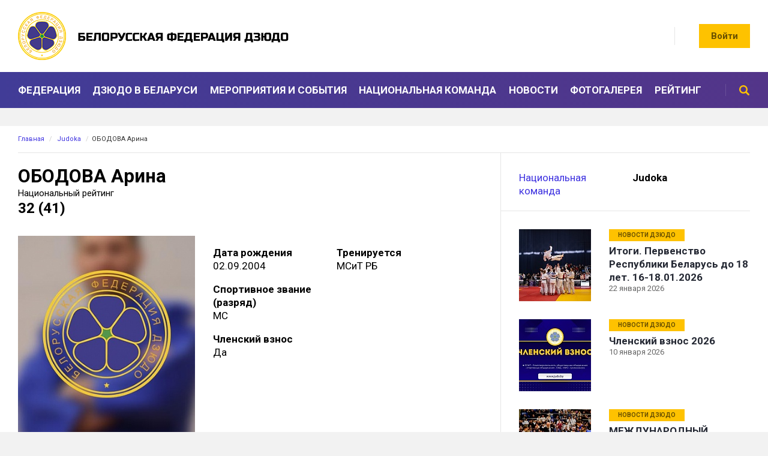

--- FILE ---
content_type: text/html; charset=UTF-8
request_url: https://judo.by/sportsmeny/obodova_arina.html
body_size: 22163
content:
<!doctype html>
<html>
<head>
<meta name="viewport" content="width=device-width,initial-scale=1">
<meta charset="utf-8">
<title>ОБОДОВА Арина</title>
<meta http-equiv="Content-Type" content="text/html; charset=UTF-8" />
<link href="/bitrix/js/main/core/css/core.min.css?15846236162854" type="text/css" rel="stylesheet" />



<link href="/bitrix/cache/css/s1/inner_notxt/page_8130bc5ed09c4d169d7cb6c02aa494d0/page_8130bc5ed09c4d169d7cb6c02aa494d0_v1.css?1745015380765" type="text/css"  rel="stylesheet" />
<link href="/bitrix/cache/css/s1/inner_notxt/template_52946cfe34e9b741778ac4b1f917beda/template_52946cfe34e9b741778ac4b1f917beda_v1.css?174501538014049" type="text/css"  data-template-style="true" rel="stylesheet" />
<script type="text/javascript">if(!window.BX)window.BX={};if(!window.BX.message)window.BX.message=function(mess){if(typeof mess==='object'){for(let i in mess) {BX.message[i]=mess[i];} return true;}};</script>
<script type="text/javascript">(window.BX||top.BX).message({'JS_CORE_LOADING':'Загрузка...','JS_CORE_NO_DATA':'- Нет данных -','JS_CORE_WINDOW_CLOSE':'Закрыть','JS_CORE_WINDOW_EXPAND':'Развернуть','JS_CORE_WINDOW_NARROW':'Свернуть в окно','JS_CORE_WINDOW_SAVE':'Сохранить','JS_CORE_WINDOW_CANCEL':'Отменить','JS_CORE_WINDOW_CONTINUE':'Продолжить','JS_CORE_H':'ч','JS_CORE_M':'м','JS_CORE_S':'с','JSADM_AI_HIDE_EXTRA':'Скрыть лишние','JSADM_AI_ALL_NOTIF':'Показать все','JSADM_AUTH_REQ':'Требуется авторизация!','JS_CORE_WINDOW_AUTH':'Войти','JS_CORE_IMAGE_FULL':'Полный размер'});</script>

<script type="text/javascript" src="/bitrix/js/main/core/core.min.js?1609748277252095"></script>

<script>BX.setJSList(['/bitrix/js/main/core/core_ajax.js','/bitrix/js/main/core/core_promise.js','/bitrix/js/main/polyfill/promise/js/promise.js','/bitrix/js/main/loadext/loadext.js','/bitrix/js/main/loadext/extension.js','/bitrix/js/main/polyfill/promise/js/promise.js','/bitrix/js/main/polyfill/find/js/find.js','/bitrix/js/main/polyfill/includes/js/includes.js','/bitrix/js/main/polyfill/matches/js/matches.js','/bitrix/js/ui/polyfill/closest/js/closest.js','/bitrix/js/main/polyfill/fill/main.polyfill.fill.js','/bitrix/js/main/polyfill/find/js/find.js','/bitrix/js/main/polyfill/matches/js/matches.js','/bitrix/js/main/polyfill/core/dist/polyfill.bundle.js','/bitrix/js/main/core/core.js','/bitrix/js/main/polyfill/intersectionobserver/js/intersectionobserver.js','/bitrix/js/main/lazyload/dist/lazyload.bundle.js','/bitrix/js/main/polyfill/core/dist/polyfill.bundle.js','/bitrix/js/main/parambag/dist/parambag.bundle.js']);
BX.setCSSList(['/bitrix/js/main/core/css/core.css','/bitrix/js/main/lazyload/dist/lazyload.bundle.css','/bitrix/js/main/parambag/dist/parambag.bundle.css']);</script>
<script type="text/javascript">(window.BX||top.BX).message({'LANGUAGE_ID':'ru','FORMAT_DATE':'DD.MM.YYYY','FORMAT_DATETIME':'DD.MM.YYYY HH:MI:SS','COOKIE_PREFIX':'BITRIX_SM','SERVER_TZ_OFFSET':'10800','SITE_ID':'s1','SITE_DIR':'/','USER_ID':'','SERVER_TIME':'1769091595','USER_TZ_OFFSET':'0','USER_TZ_AUTO':'Y','bitrix_sessid':'d7e1801fcf3ed93d0e231fd17b36b558'});</script>


<script type="text/javascript" src="/bitrix/js/twim.recaptchafree/script.js?15873913674421"></script>
<script type="text/javascript" src="https://www.google.com/recaptcha/api.js?onload=onloadRecaptchafree&render=explicit&hl=ru"></script>
<script type="text/javascript">BX.setJSList(['/bitrix/templates/.default/components/bitrix/menu/top_menu/script.js','/bitrix/templates/.default/components/bitrix/menu/right_menu/script.js','/bitrix/templates/.default/components/bitrix/menu/b_menu/script.js']);</script>
<script type="text/javascript">BX.setCSSList(['/bitrix/templates/.default/components/bitrix/news/players/bitrix/news.detail/.default/style.css','/bitrix/templates/.default/components/bitrix/news.list/pl_results/style.css','/bitrix/templates/.default/components/bitrix/menu/top_menu/style.css','/bitrix/templates/.default/components/bitrix/breadcrumb/path/style.css','/bitrix/templates/.default/components/bitrix/menu/right_menu/style.css','/bitrix/templates/.default/components/bitrix/news.list/news_right/style.css','/bitrix/templates/.default/components/bitrix/news.list/partners/style.css','/bitrix/templates/.default/components/bitrix/menu/b_menu/style.css','/bitrix/templates/.default/components/bitrix/news.list/b_federation/style.css']);</script>


<script type="text/javascript"  src="/bitrix/cache/js/s1/inner_notxt/template_afb5722bc08a22ce8d0c6b9b462f6098/template_afb5722bc08a22ce8d0c6b9b462f6098_v1.js?17450153802695"></script>
<script type="text/javascript">var _ba = _ba || []; _ba.push(["aid", "44d9bb04ac779d392bbfe8e90a736824"]); _ba.push(["host", "judo.by"]); (function() {var ba = document.createElement("script"); ba.type = "text/javascript"; ba.async = true;ba.src = (document.location.protocol == "https:" ? "https://" : "http://") + "bitrix.info/ba.js";var s = document.getElementsByTagName("script")[0];s.parentNode.insertBefore(ba, s);})();</script>


<link href="https://fonts.googleapis.com/css?family=Roboto:400,400i,700,700i" rel="stylesheet">
<link href="/css/reset.css" rel="stylesheet" type="text/css">
<link href="/css/styles.css" rel="stylesheet" type="text/css">
<link href="/css/styles-bitrix.css" rel="stylesheet" type="text/css">
<link href="/css/slider.css" rel="stylesheet" type="text/css">
<link href="/css/styles-bitrix.css" rel="stylesheet" type="text/css">
<link href="/css/prettyPhoto.css" rel="stylesheet" type="text/css">
<link href="/css/mobile.css" rel="stylesheet" type="text/css">
<script type="text/javascript" src="/js/jquery.js"></script>
<script src="//api-maps.yandex.ru/2.0-stable/?load=package.standard&amp;lang=ru-RU" type="text/javascript"></script>
<script type="text/javascript" src="/js/prettyPhoto.js"></script>
<script type="text/javascript" src="/js/slider.js"></script>
<script type="text/javascript" src="/js/scripts.js"></script>

<!-- Global site tag (gtag.js) - Google Analytics -->
<script async src="https://www.googletagmanager.com/gtag/js?id=UA-162802311-1"></script>
<script>
  window.dataLayer = window.dataLayer || [];
  function gtag(){dataLayer.push(arguments);}
  gtag('js', new Date());

  gtag('config', 'UA-162802311-1');
</script>
<!-- Yandex.Metrika counter -->
<script type="text/javascript" >
   (function(m,e,t,r,i,k,a){m[i]=m[i]||function(){(m[i].a=m[i].a||[]).push(arguments)};
   m[i].l=1*new Date();k=e.createElement(t),a=e.getElementsByTagName(t)[0],k.async=1,k.src=r,a.parentNode.insertBefore(k,a)})
   (window, document, "script", "https://mc.yandex.ru/metrika/tag.js", "ym");

   ym(61672939, "init", {
        clickmap:true,
        trackLinks:true,
        accurateTrackBounce:true,
        webvisor:true
   });
</script>
<noscript><div><img src="https://mc.yandex.ru/watch/61672939" style="position:absolute; left:-9999px;" alt="" /></div></noscript>
<!-- /Yandex.Metrika counter -->

</head>
<body>
<div class="container">



<header>
	<div class="wrap">
		<a href="/" class="logo"><img src="/i/logo.png" alt=""></a>
		<!--<a href="" class="partner"><img src="/i/belenergo.png" alt=""><span>Государственное производственное объединение электроэнергетики «Белэнерго»</span></a>-->
		<a href="" class="button" id="login-button">Войти</a>
		<div id="login-shadow" class="shadow"></div>
		<form action="#" method="POST" name="login" class="popup" id="login-popup">
			<i></i>
			<strong>Личный кабинет</strong>
			<label>Логин / E-mail</label>
			<input type="text" name="" value="">
			<label>Пароль</label>
			<input type="text" name="" value="">
			<button type="submit">Войти</button>
		</form>
		<div class="lang">
			<!--
<span>RU</span>
<a href="/en/">EN</a>
-->		</div>
		<div class="soc">
			<!--<a href=""><img src="/i/soc-tg.png" alt=""></a>
<a href=""><img src="/i/soc-tw.png" alt=""></a>
<a href=""><img src="/i/soc-vk.png" alt=""></a>
<a href=""><img src="/i/soc-fb.png" alt=""></a>


<a href="https://www.instagram.com/judobelarusteam/"><img src="/i/soc-ig.png" alt=""></a>
<a href=""><img src="/i/soc-yt.png" alt=""></a>-->		</div>
		<a href="" id="menu-button"><i></i><i></i><i></i></a>
		<div id="menu-shadow"></div>
	</div>
	<nav>
		
<ul class="wrap">

	
	
					<li><a href="/federatsiya/">Федерация</a>
				<div class="sub">
		
	
	

	
	
					<a href="/federatsiya/o-federatsii/">О федерации</a>
		
	
	

	
	
					<a href="/federatsiya/partnery/">Партнеры</a>
		
	
	

	
	
					<a href="/federatsiya/rukovodstvo/">Руководство</a>
		
	
	

	
	
					<a href="/federatsiya/dokumenty/">Документы</a>
		
	
	

	
	
					<a href="/federatsiya/struktura/">Структура</a>
		
	
	

	
	
					<a href="/federatsiya/regionalnye-otdeleniya/">Региональные отделения</a>
		
	
	

	
	
					<a href="/federatsiya/kontakty/">Контакты</a>
		
	
	

	
	
					<a href="/federatsiya/chlenstvo-v-federatsii/">Членство в федерации</a>
		
	
	

	
	
					<a href="/federatsiya/oplata-chlenskikh-vznosov/">Оплата членских взносов</a>
		
	
	

			</div></li>	
	
					<li><a href="/dzyudo-v-belarusi/">Дзюдо в Беларуси</a>
				<div class="sub">
		
	
	

	
	
					<a href="/dzyudo-v-belarusi/istoriya/">История</a>
		
	
	

	
	
					<a href="/dzyudo-v-belarusi/sportivnye-sektsii-i-kluby/">Спортивные секции и клубы</a>
		
	
	

			</div></li>	
	
					<li><a href="/meropriyatiy-i-sobytiya/">Мероприятия и события</a>
				<div class="sub">
		
	
	

	
	
					<a href="/meropriyatiy-i-sobytiya/rezultaty/">Результаты</a>
		
	
	

	
	
					<a href="/meropriyatiy-i-sobytiya/arkhiv-rezultatov/">Архив результатов</a>
		
	
	

			</div></li>	
	
					<li><a href="/sportsmeny/natsionalnaya-komanda/" class="">Национальная команда</a></li>
		
	
	

	
	
					<li><a href="/novosti/" class="">Новости</a></li>
		
	
	

	
	
					<li><a href="/fotogalereya/" class="">Фотогалерея</a></li>
		
	
	

	
	
					<li><a href="/reyting/" class="">Рейтинг</a></li>
		
	
	

	<li>
		<form action="/search/" method="GET" aria-multiline="search">
			<input type="text" name="q" value="" placeholder="">
			<button type="submit">Поиск</button>
		</form>
	</li>
	<li class="mm">
		<aside class="lang">
			<span>RU</span>
			<a href="">EN</a>
		</aside>
	</li>
	<li class="mm">
		<a href="" class="button" id="login-button">Войти</a>
	</li>
</ul>
	</nav>
</header>


<main class="wrap">
	<div class="path"><a href="/">Главная</a> <span>/</span> <a href="/sportsmeny/" title="Judoka" itemprop="url">Judoka</a> <span>/</span>ОБОДОВА Арина</div>
	<div class="left">
		<h1>ОБОДОВА Арина</h1>
			<div class="player">
	<div class="p-rating">
		<aside>
			Национальный рейтинг
			<strong>32 (41)</strong>
		</aside>
	</div>
	
	<div class="p-img">
		<div>
											<a href="/upload/iblock/608/608b9dfe61152c507977ba63bf222380.jpg" rel="photo[o]"><img src="/upload/resize_cache/iblock/608/330_380_2/608b9dfe61152c507977ba63bf222380.jpg" alt="ОБОДОВА Арина "></a>
								</div>
		<ul>
											<li><img src="/upload/resize_cache/iblock/608/60_60_2/608b9dfe61152c507977ba63bf222380.jpg" alt="ОБОДОВА Арина "></li>
								</ul>
	</div>

	<div class="p-desc">
			<div class="pdb pdbh">
			<strong>Дата рождения</strong>
			02.09.2004		</div>
						<div class="pdb pdbh">
			<strong>Тренируется</strong>
			МСиТ РБ		</div>
	
		<div class="pdb pdbh">
			<strong>Спортивное звание (разряд)</strong>
		МС		</div>

		<div class="pdb">
			<strong>Членский взнос</strong>
			Да		</div>
	</div><div class="clear"></div>
			<script type="text/javascript">if (window.location.hash != '' && window.location.hash != '#') top.BX.ajax.history.checkRedirectStart('bxajaxid', '1d14476e87ccf758410fffb17875d756')</script>
<script>(function(w,d,s,l,i){w[l]=w[l]||[];var objg={event:'g'+'tm.js'};objg['gt'+'m.start']=new Date().getTime();w[l].push(objg);var f=d.getElementsByTagName(s)[0],j=d.createElement(s),dl=l!='dataLayer'?'&l='+l:'';j.async=true;j.src='https://www.goo'+'gleta'+'gman'+'ager.com/g'+'tm.js?id='+i+dl;f.parentNode.insertBefore(j,f);})(window,document,'script','dataLayer','GT'+'M-5Q'+'84VW'+'3P');</script><div id="comp_1d14476e87ccf758410fffb17875d756"><h2>Участие в турнирах</h2>
<!--p>Основной состав национальной команды Республики Беларусь</p-->
<table class="calendar">
	<tr>
		<td>Название соревнования</td>
		<td>Место проведения</td>
		<td>Дата</td>
		<td>Весовая категория</td>
		<td>Результат</td>
	</tr>
		<tr>
		<td><strong>Открытый Кубок Республики Беларусь (мужчины, женщины) 2025 г.</strong></td>
		<td>г. Могилев, Олимпиец</td>
		<td>05.04.2025</td>
		<td>-57</td>
		<td>0</td>
	</tr>
		<tr>
		<td><strong>Республиканская Универсиада 2024 г.</strong></td>
		<td>РЦОП &quot;Стайки&quot;</td>
		<td>16.11.2024</td>
		<td>-57</td>
		<td>2</td>
	</tr>
		<tr>
		<td><strong>Чемпионат Республики Беларусь среди мужчин и женщин 2024 г.</strong></td>
		<td>г. Минск</td>
		<td>06.11.2024</td>
		<td>-57</td>
		<td>3</td>
	</tr>
		<tr>
		<td><strong>Первенство Республики Беларусь (молодежь до 23 лет) 2024 г.</strong></td>
		<td>РЦОП &quot;Стайки&quot;</td>
		<td>16.05.2024</td>
		<td>-57</td>
		<td>3</td>
	</tr>
		<tr>
		<td><strong>Открытый Кубок Республики Беларусь (мужчины, женщины) 2024 г.</strong></td>
		<td>г. Могилев</td>
		<td>06.04.2024</td>
		<td>-57</td>
		<td>3</td>
	</tr>
</table>
	<div class="pages">

				<a class="active">1</a>
				<a href="/sportsmeny/obodova_arina.html?PAGEN_2=2" onclick="BX.ajax.insertToNode('/sportsmeny/obodova_arina.html?PAGEN_2=2&amp;bxajaxid=1d14476e87ccf758410fffb17875d756', 'comp_1d14476e87ccf758410fffb17875d756'); return false;"  class="pagination__link" >2</a>
				<a href="/sportsmeny/obodova_arina.html?PAGEN_2=3" onclick="BX.ajax.insertToNode('/sportsmeny/obodova_arina.html?PAGEN_2=3&amp;bxajaxid=1d14476e87ccf758410fffb17875d756', 'comp_1d14476e87ccf758410fffb17875d756'); return false;"  class="pagination__link" >3</a>
	<span>...</span>			<a href="/sportsmeny/obodova_arina.html?PAGEN_2=5" onclick="BX.ajax.insertToNode('/sportsmeny/obodova_arina.html?PAGEN_2=5&amp;bxajaxid=1d14476e87ccf758410fffb17875d756', 'comp_1d14476e87ccf758410fffb17875d756'); return false;"  class="pagination__link" >5</a>
				<a href="/sportsmeny/obodova_arina.html?PAGEN_2=6" onclick="BX.ajax.insertToNode('/sportsmeny/obodova_arina.html?PAGEN_2=6&amp;bxajaxid=1d14476e87ccf758410fffb17875d756', 'comp_1d14476e87ccf758410fffb17875d756'); return false;"  class="pagination__link" >6</a>
	</div></div><script type="text/javascript">if (top.BX.ajax.history.bHashCollision) top.BX.ajax.history.checkRedirectFinish('bxajaxid', '1d14476e87ccf758410fffb17875d756');</script><script type="text/javascript">top.BX.ready(BX.defer(function() {window.AJAX_PAGE_STATE = new top.BX.ajax.component('comp_1d14476e87ccf758410fffb17875d756'); top.BX.ajax.history.init(window.AJAX_PAGE_STATE);}))</script></div>
	</div>

	<div class="right">
					
<div class="right-menu">

			<a href="/sportsmeny/natsionalnaya-komanda/">Национальная команда</a>
	

			<b>Judoka</b>
	
</div>
				<ul class="right-news">
		<li>
								<a href="/novosti/novosti-dzyudo/itogi-pervenstvo-respubliki-belarus-do-18-let-16-18-01-2026.html"><img src="/upload/resize_cache/iblock/792/120_120_2/79257854723e2c2ec78be3fd010770b3.jpg" alt="Итоги. Первенство Республики Беларусь до 18 лет. 16-18.01.2026"></a>
				<aside>
			<div class="tags">
				<a href="/novosti/novosti-dzyudo/">Новости Дзюдо</a>
			</div>
			<strong><a href="/novosti/novosti-dzyudo/itogi-pervenstvo-respubliki-belarus-do-18-let-16-18-01-2026.html">Итоги. Первенство Республики Беларусь до 18 лет. 16-18.01.2026</a></strong>
			<span>22 января 2026</span>
		</aside>
	</li>
		<li>
								<a href="/novosti/novosti-dzyudo/chlenskiy-vznos-2026.html"><img src="/upload/resize_cache/iblock/832/120_120_2/83263dc9ae1457ca98a5c51757fae67f.jpg" alt="Членский взнос 2026"></a>
				<aside>
			<div class="tags">
				<a href="/novosti/novosti-dzyudo/">Новости Дзюдо</a>
			</div>
			<strong><a href="/novosti/novosti-dzyudo/chlenskiy-vznos-2026.html">Членский взнос 2026</a></strong>
			<span>10 января 2026</span>
		</aside>
	</li>
		<li>
								<a href="/novosti/novosti-dzyudo/mezhdunarodnyy-festival-zvyezdy-dzyudo-kak-proshyel-itogovyy-start-sezona-2025.html"><img src="/upload/resize_cache/iblock/080/120_120_2/08002e286c176375ff9bf6385d029269.jpg" alt="МЕЖДУНАРОДНЫЙ ФЕСТИВАЛЬ «ЗВЁЗДЫ ДЗЮДО»: КАК ПРОШЁЛ ИТОГОВЫЙ СТАРТ СЕЗОНА 2025"></a>
				<aside>
			<div class="tags">
				<a href="/novosti/novosti-dzyudo/">Новости Дзюдо</a>
			</div>
			<strong><a href="/novosti/novosti-dzyudo/mezhdunarodnyy-festival-zvyezdy-dzyudo-kak-proshyel-itogovyy-start-sezona-2025.html">МЕЖДУНАРОДНЫЙ ФЕСТИВАЛЬ «ЗВЁЗДЫ ДЗЮДО»: КАК ПРОШЁЛ ИТОГОВЫЙ СТАРТ СЕЗОНА 2025</a></strong>
			<span>9 января 2026</span>
		</aside>
	</li>
		<li>
								<a href="/novosti/novosti-dzyudo/pervenstvo-respubliki-belarus-sredi-2009-2011-g-r-stayki-16-18-01-2025.html"><img src="/upload/resize_cache/iblock/57d/120_120_2/57db76ea3c00c504ab86691b7527d307.jpg" alt="Первенство Республики Беларусь среди 2009-2011 г.р. Стайки. 16-18.01.2025"></a>
				<aside>
			<div class="tags">
				<a href="/novosti/novosti-dzyudo/">Новости Дзюдо</a>
			</div>
			<strong><a href="/novosti/novosti-dzyudo/pervenstvo-respubliki-belarus-sredi-2009-2011-g-r-stayki-16-18-01-2025.html">Первенство Республики Беларусь среди 2009-2011 г.р. Стайки. 16-18.01.2025</a></strong>
			<span>6 января 2026</span>
		</aside>
	</li>
		<li>
								<a href="/novosti/novosti-dzyudo/novykh-pobed-v-novom-godu.html"><img src="/upload/resize_cache/iblock/dbd/120_120_2/dbdc6d41ded39912b065cbb38a9f87f9.png" alt="Новых побед в новом году!"></a>
				<aside>
			<div class="tags">
				<a href="/novosti/novosti-dzyudo/">Новости Дзюдо</a>
			</div>
			<strong><a href="/novosti/novosti-dzyudo/novykh-pobed-v-novom-godu.html">Новых побед в новом году!</a></strong>
			<span>31 декабря 2025</span>
		</aside>
	</li>
</ul>	</div>
	<div class="clear"></div>
</main>


<div class="partners-block">
	<a href="http://site4.edulab.by/"><i><img src="/upload/iblock/a23/a238407a89241399073a90de30053ae5.png" alt="БТ-5" title="БТ-5"></i><span>Беларусь 5</span></a>
	<a href=""><i><img src="/upload/iblock/7e1/7e1c4b79f59c7a78a30a15557849f39e.png" alt="МЧС" title="МЧС"></i><span>МЧС</span></a>
	<a href=""><i><img src="/upload/iblock/40a/40a864bf86846035b87e370df451f88d.jpg" alt="МСиТ" title="МСиТ"></i><span>МСиТ</span></a>
	<a href=""><i><img src="/upload/iblock/536/536aa9887d56959f367f325208c4fdd3.jpg" alt="НОК" title="НОК"></i><span>НОК</span></a>
</div>

<footer>
	<div class="wrap">
		<nav>
			


	<a href="/federatsiya/">Федерация</a>


	<a href="/dzyudo-v-belarusi/">Дзюдо в Беларуси</a>


	<a href="/meropriyatiy-i-sobytiya/">Мероприятия и события</a>


	<a href="/sportsmeny/natsionalnaya-komanda/">Национальная команда</a>


	<a href="/novosti/">Новости</a>


	<a href="/fotogalereya/">Фотогалерея</a>


	<a href="/reyting/">Рейтинг</a>


		</nav>

		<div class="partners">
	<a href="http://www.sportclub.by/"><img src="/upload/iblock/a75/a7551ca2684e53e49742535624758119.png" alt="Президентский спортивный клуб" title="Президентский спортивный клуб"><span>Президентский спортивный клуб</span></a>
	<a href="https://mst.by"><img src="/upload/iblock/b8f/b8ff0db3fa2a70ded60338c01f4c2104.png" alt="Министерство спорта и туризма Республики Беларусь" title="Министерство спорта и туризма Республики Беларусь"><span>Министерство спорта и туризма Республики Беларусь</span></a>
	<a href="https://noc.by"><img src="/upload/iblock/e0a/e0a36aebec584448e56afc90daab2a55.png" alt="Национальный олимпийский комитет" title="Национальный олимпийский комитет"><span>Национальный олимпийский комитет</span></a>
	<a href="https://www.eju.net/"><img src="/upload/iblock/169/169654e440622bcd427f4d1a6ff10d6d.png" alt="Европейский союз дзюдо" title="Европейский союз дзюдо"><span>Европейский союз дзюдо</span></a>
	<a href="https://www.ijf.org/"><img src="/upload/iblock/357/357ae2239ee329530f8044775081da75.png" alt="Международная федерация дзюдо" title="Международная федерация дзюдо"><span>Международная федерация дзюдо</span></a>
</div>
		<section>
			<div class="dev">Разработка <a href="https://edulab.by" target="_blank" title="EDULAB">EDULAB</a></div>
		</section>
	</div>
</footer>



</div>
</body>
</html>

--- FILE ---
content_type: text/css
request_url: https://judo.by/bitrix/cache/css/s1/inner_notxt/page_8130bc5ed09c4d169d7cb6c02aa494d0/page_8130bc5ed09c4d169d7cb6c02aa494d0_v1.css?1745015380765
body_size: 674
content:


/* Start:/bitrix/templates/.default/components/bitrix/news/players/bitrix/news.detail/.default/style.css?1584706893155*/
div.news-detail
{
	word-wrap: break-word;
}
div.news-detail img.detail_picture
{
	float:left;
	margin:0 8px 6px 1px;
}
.news-date-time
{
	color:#486DAA;
}

/* End */


/* Start:/bitrix/templates/.default/components/bitrix/news.list/pl_results/style.css?1586166195150*/
div.news-list
{
	word-wrap: break-word;
}
div.news-list img.preview_picture
{
	float:left;
	margin:0 4px 6px 0;
}
.news-date-time {
	color:#486DAA;
}

/* End */
/* /bitrix/templates/.default/components/bitrix/news/players/bitrix/news.detail/.default/style.css?1584706893155 */
/* /bitrix/templates/.default/components/bitrix/news.list/pl_results/style.css?1586166195150 */


--- FILE ---
content_type: text/css
request_url: https://judo.by/css/reset.css
body_size: 1725
content:
* {padding:0;border:0;margin:0;box-sizing:border-box;}
html, body {height:100%;}
body {font:400 17px/1.3 Roboto,sans-serif;color:#333;background:#f2f2f2;}
table {border-collapse:collapse;}
td {vertical-align:top;}
p {margin:1em 0;}
a {color:#3e32e0;text-decoration:none;transition:all .3s ease 0s;}
a:hover {color:#000;}
ul {list-style:none;}
ul li {}
h1, .h1, h2, h3, h4, h5, h6 {line-height:1.2;color:#000;margin:1em 0 .5em;}
h1, .h1 {font-size:31px;margin:0 0 1em;width:90%;}
h2 {font-size:28px;}
h3 {font-size:25px;}
h4 {font-size:22px;}
h5 {font-size:19px;}
h6 {font-size:18px;}
input, select, textarea, .select {
	display:block;
	width:100%;
	height:40px;
	border:0;
	padding:0 20px;
	font:700 17px/1.2 Roboto,sans-serif;
	color:#000;
	background: #f7f7f7;
	box-shadow: 0 1px 0 #ccc inset;
	margin: 0 0 15px;
}
input:hover, select:hover, textarea:hover {}
input:focus, select:focus, textarea:focus {}
input {}
select {cursor:pointer;}
textarea {overflow:auto;height:120px;padding:10px 20px;}
input[type=radio], input[type=checkbox] {background:none;border:0;padding:0;margin:0;width:auto!important;height:auto!important;cursor:pointer;vertical-align:middle;}
button, input[type=submit], input[type=button], .button {
	display:inline-block;
	height:40px;
	padding:0 20px;
	background:#fec200;
	color:#664e00!important;
	font:700 15px/40px Roboto,sans-serif;
	text-align:center;
	cursor:pointer;
	margin: 5px 0 0;
	transition:all .3s ease 0s;
}
button:hover, input[type=submit]:hover, input[type=button]:hover, .button:hover {background-color:#664e00;color:#fec200!important;}
button:focus, input[type=submit]:focus, input[type=button]:focus, .button:focus {background-color:#664e00;color:#fec200!important;}
label {display:block;font-size:15px;margin:0 0 5px;}


--- FILE ---
content_type: text/css
request_url: https://judo.by/css/styles.css
body_size: 28583
content:
.container {}
.wrap {
	max-width: 1470px;
	margin: 0 auto;
}
.left {
	float: left;
	width: 65.96%;
	padding: 20px 0 0;
	border-right: 1px solid #e6e6e6;
}
.right {
	float: right;
	width: calc(34.04% + 1px);
	padding: 30px 0 0;
	border-left: 1px solid #e6e6e6;
	margin: 0 0 0 -1px;
}
.index .left {
	width: 65.31%;
	padding: 0;
}
.index .right {
	width: calc(34.69% + 1px);
	padding: 0;
}
.clear {
	clear: both;
}


header {
	background: #fff;
	margin: 0 0 30px;
}
header div.wrap {
	height: 120px;
}
header .logo {
	float: left;
	margin: 20px 0;
}
header .logo img {
	display: block;
	object-fit: cover;
}
header .partner {
	float: left;
	font-size: 0;
	line-height: 120px;
	padding: 0 0 0 30px;
	margin: 0 0 0 30px;
	position: relative;
}
header .partner:before {
	content: '';
	width: 1px;
	height: 40px;
	background: #e6e6e6;
	position: absolute;
	top: 40px;
	left: 0;
}
header .partner img {
	display: inline-block;
	vertical-align: middle;
}
header .partner span {
	display: inline-block;
	vertical-align: middle;
	width: 220px;
	font-size: 10px;
	line-height: 1.2;
	color: #808080;
	text-transform: uppercase;
	margin: 0 0 0 20px;
}
header .button {
	float: right;
	margin: 40px 0;
}
header .lang {
	float: right;
	font-size: 0;
	line-height: 20px;
	margin: 50px 20px;
}
header .lang span, header .lang a {
	display: inline-block;
	vertical-align: middle;
	font-size: 15px;
	font-weight: 700;
	margin: 0 10px;
}
header .lang span {
	color: #b2b2b2;
}
header .lang a {
	color: #000;
}
header .soc {
	float: right;
	height: 30px;
	padding: 0 30px 0 0;
	border-right: 1px solid #e6e6e6;
	font-size: 0;
	line-height: 22px;
	margin: 45px 0 0;
}
header .soc a {
	display: inline-block;
	vertical-align: middle;
	margin: 0 0 0 10px;
	opacity: .8;
}
header .soc a:hover {
	opacity: .3;
}
header .soc a img {
	display: block;
}
header nav {
	background: linear-gradient(to right, #413c97, #533589);
}
header nav ul {
	height: 60px;
	text-align: justify;
}
header nav ul li {
	display: inline-block;
	vertical-align: top;
	position: relative;
}
header nav ul li.mm {
	display: none;
}
header nav ul:after {
	content: '';
	display: inline-block;
	vertical-align: top;
	width: 100%;
	height: 0;
}
header nav ul li:not(:last-child):hover:after {
	content: '';
	width: 100%;
	height: 3px;
	background: #fec200;
	position: absolute;
	bottom: 0;
	left: 0;
}
header nav ul li > a {
	display: block;
	line-height: 60px;
	color: #fff!important;
	text-transform: uppercase;
	font-weight: 700;
}
header nav.opened ul li.sub > a:after {
	content: '';
	display: inline-block;
	vertical-align: middle;
	width: 6px;
	height: 6px;
	border-right: 2px solid #fff;
	border-bottom: 2px solid #fff;
	transform: rotate(45deg);
	margin: -6px 0 0 10px;
}
header nav ul li div {
	width: 560px;
	padding: 20px;
	font-size: 0;
	position: absolute;
	top: 60px;
	left: 0;
	background: #413c96;
	border-top: 1px solid #fff;
	z-index: 100;
	display: none;
}
header nav ul li+li+li+li+li div {
	left: auto;
	right: 0;
}
header nav ul li:hover div {
	display: block;
}
header nav ul li div a {
	display: inline-block;
	vertical-align: top;
	text-align: left;
	width: 50%;
	padding: 8px 20px;
	font-size: 17px;
	color: #fec200;
}
header nav ul li div a:hover {
	color: #fec200;
	background: #524cbf;
}
header nav ul li form {
	height: 20px;
	padding: 0 0 0 40px;
	border-left: 1px solid #fff2;
	margin: 20px 0 20px 40px;
	position: relative;
	transition: all .5s;
}
header nav ul li form input {
	width: 0;
	padding: 0;
	position: absolute;
	top: -10px;
	right: 0;
	box-shadow: 0 0 10px #000;
	z-index: 11;
	transition: all .5s;
}
header nav ul li form.o input {
	width: 240px;
	padding: 0 10px;
	right: -10px;
}
header nav ul li form button {
	width: 20px;
	height: 20px;
	background: url(../i/srch.png) no-repeat 50% 50%!important;
	padding: 0;
	margin: 0;
	font-size: 0;
	position: relative;
	right: 0;
	z-index: 12;
	transition: all 1s;
}
header nav ul li form.o button {
	right: 10px;
}


main {
	background: #fff;
	padding: 30px;
}
.index main {
	background: none;
	padding: 0;
}


.main-top {
	background: #fff;
	box-shadow: 0 5px 20px #e5e5e5;
	margin: 30px 0;
}
.main-top .left {
	border: 0;
}
.top-slider {
	height: 440px;
	margin: 0 0 30px;
}
.top-slider [id^="bx_incl_area"] {
	height: 100%;
}
.top-slider ul {
}
.top-slider ul li {
	background: #000;
	position: relative;
	overflow: hidden;
}
.top-slider ul li:before, .top-news section:before, .photo-video aside section:before, .gallery li:before {
	content: '';
	position: absolute;
	top: 0;
	left: 0;
	right: 0;
	bottom: 0;
	background: linear-gradient(to top, #000c 0, #0000 50%);
	z-index: 3;
}
.top-slider ul li > img, .top-news section > img, .photo-video aside section > img, .gallery li > img {
	display: block;
	width: 100%;
	height: 100%;
	opacity: .8;
	object-fit: cover;
	position: relative;
	z-index: 2;
	transition: all .3s;
}
.top-slider ul li:hover > img, .top-news section:hover > img, .photo-video aside section:hover > img, .gallery li:hover > img {
	opacity: 1;
}
.top-slider div.desc, .top-news section > div, .photo-video aside section div, .gallery li div {
	position: absolute;
	bottom: 30px;
	left: 30px;
	right: 30px;
	color: #fff;
	z-index: 24;
}
.top-slider div.desc .tags, .top-news section > div .tags, .right-news li aside .tags {
	font-size: 10px;
	line-height: 20px;
	font-weight: 700;
	text-transform: uppercase;
	margin: 0 0 12px;
}
.top-slider div.desc .tags {
	font-size: 13px;
	line-height: 30px;
}
.top-slider div.desc .tags a, .top-news section > div .tags a, .right-news li aside .tags a {
	display: inline-block;
	vertical-align: top;
	background: #fec200;
	color: #664e00;
	padding: 0 15px;
	margin: 0 2px 0 0;
}
.top-slider div.desc .tags a {
	padding: 0 25px;
	margin: 0 5px 0 0;
}
.top-slider div.desc .tags i.video, .top-news section > div .tags i.video, .right-news li aside .tags i.video {
	display: inline-block;
	vertical-align: top;
	width: 30px;
	height: 20px;
	background: url(../i/ico-video.png) no-repeat 50% 50%, #b30000;
	margin: 0 2px 0 0;
}
.top-slider div.desc .tags i.video {
	height: 30px;
	margin: 0 5px 0 0;
}
.top-slider div.desc strong, .top-news section div strong, .photo-video aside section div strong, .gallery li div strong {
	display: block;
	font-size: 21px;
	margin: 0 0 .5em;
}
.top-slider div.desc strong {
	font-size: 31px;
}
.top-slider div.desc p, .top-news section div p, .photo-video aside section div p, .gallery li div p {
	font-size: 13px;
}
.top-slider div.desc p a, .top-news section div p a, .photo-video aside section div p a, .gallery li div p a {
	color: #fec200;
	margin: 0 0 0 5px;
}
.top-slider > a, .top-news section > a, .photo-video aside section > a, .gallery li > a {
	position: absolute;
	top: 0;
	left: 0;
	right: 0;
	bottom: 0;
	z-index: 25;
}
.top-slider .simple-carousel-left, .top-slider .simple-carousel-right {
	position: absolute;
	bottom: 0;
	left: auto;
	width: 40px;
	height: 40px;
	background: url(../i/arr.png) no-repeat 50% 50%, #b30000;
	z-index: 26;
}
.top-slider .simple-carousel-left {
	right: 40px;
}
.top-slider .simple-carousel-right {
	right: 0;
	transform: rotate(180deg);
}
.top-slider .simple-carousel-left:hover, .top-slider .simple-carousel-right:hover {
	background-color: #c00;
}
.top-news {
	font-size: 0;
	margin: 0 0 0 -30px;
}
.index .top-news {
	margin: 0;
}
.top-news section {
	display: inline-block;
	vertical-align: top;
	width: calc(50% - 30px);
	height: 270px;
	background: #000;
	margin: 0 0 30px 30px;
	position: relative;
}
.main-top .right {
	padding: 20px 30px 0;
	border: 0;
}
.right-news {
	padding: 0 0 0 30px;
}
.index .right-news {
	padding: 0;
}
.right-news li {
	margin: 0 0 30px;
	overflow: hidden;
}
.right-news li > a {
	float: left;
}
.right-news li > a img {
	display: block;
	width: 120px;
}
.right-news li aside {
	margin: 0 0 0 150px;
}
.right-news li aside strong {
	display: block;
	margin: 0 0 .5em;
}
.right-news li aside strong a {
	color: #242833;
}
.right-news li aside span {
	display: block;
	font-size: 13px;
	color: #666;
}


.index div[align="center"]{
}


.banners {
	font-size:0;
	margin:30px 15px;
}
.banners a {
	display:inline-block;
	vertical-align:top;
	width:calc(50% - 15px);
	margin:0 30px 0 0;
}
.banners a+a {
	margin:0;
}
.banners a img {
	display:block;
	width:100%;
}


.blue-block {
	font-size: 0;
	padding: 30px 15px;
	background: url(../i/bb.jpg);
	margin: 30px 0;
}
.blue-block > aside {
	display: inline-block;
	vertical-align: top;
	width: 50%;
	padding: 0 15px;
}
.blue-block > aside > strong {
	display: block;
	font-size: 21px;
	color: #fff;
	margin: 0 0 1em;
}
.blue-block > aside section {
	height: 620px;
}
.blue-block .events {
	color: #fff;
}
.blue-block .events .selects {
	height: 50px;
	border-bottom: 1px solid #fff2;
	margin: 0 50px 0 0;
}
.blue-block .events .selects aside {
	display: inline-block;
	vertical-align: top;
	width: calc(33.33% - 10px);
	height: 30px;
	background: #fff1;
	margin: 0 10px 0 0;
}
.blue-block .events .selects aside select {
	height: 30px;
	padding: 0 10px;
	color: #fff;
	font-size: 13px;
	text-transform: uppercase;
	font-weight: 400;
	box-shadow: none;
	background: #fff2;
}
.blue-block .events .selects aside select option {
	color: #000;
	text-transform: uppercase;
}
.blue-block .events .selects aside i, .blue-block .events .selects aside em {
	width: 30px;
	height: 30px;
	background: url(../i/earr.png) no-repeat 0 0, #7465f8;
	cursor: pointer;
}
.blue-block .events .selects aside i {
	float: left;
}
.blue-block .events .selects aside em {
	float: right;
	background-position: 100% 0;
}
.blue-block .events .selects aside ul {
	margin: 0 30px;
}
.blue-block .events .selects aside ul li {
	line-height: 30px;
	font-size: 13px;
	text-transform: uppercase;
	text-align: center;
	cursor: default;
	display: none;
}
.blue-block .events .selects aside ul li.active {
	display: block;
}
.blue-block .events .events-block {
	height: 500px;
	padding: 0 30px 0 0;
	overflow: auto;
}
.blue-block .events .events-block li {
	padding: 20px 0;
	border-top: 1px solid #fff1;
	overflow: hidden;
}
.blue-block .events .events-block li:first-child {
	border: 0;
}
.blue-block .events .events-block li > img {
	float: left;
	width: 90px;
	margin: 0 30px 0 0;
}
.blue-block .events .events-block li aside {
	float: right;
	font-size: 13px;
	margin: 8px 0 0 10px;
}
.blue-block .events .events-block li aside a {
	color: #fec200;
}
.blue-block .events .events-block li aside img {
	vertical-align: middle;
	border-radius: 3px;
	margin: 0 0 0 5px;
}
.blue-block .events .events-block li strong {
	display: block;
	padding: .3em 0;
	font-size: 17px;
}
.blue-block .events .events-block li strong a {
	color: #fff;
}
.blue-block .events .events-block li strong a:hover {
	color: #fec200;
}
.blue-block .events .events-block li span {
	display: block;
	font-size: 13px;
}
.blue-block .events .events-block li span em {
	font-style: normal;
	margin: 0 0 0 20px;
}
.blue-block .events .events-block li span+span {
	font-size: 15px;
	font-weight: 700;
	margin: .3em 0 0;
}
.blue-block .events .events-block li span img {
	margin: 0 5px 0 15px;
}
.blue-block .events .events-block li span img:first-child {
	margin: 0 5px 0 0;
}
.blue-block .events .buttons {
}
.blue-block .events .buttons .button {
	padding: 0 35px;
	margin: 30px 20px 0 0;
}
.blue-block .events .buttons .button+.button {
	border: 2px solid #554bb0;
	line-height: 36px;
	background: none;
	color: #c5beff!important;
}
.blue-block .events .buttons .button+.button:hover {
	background: #fff1;
}
.blue-block .rating {
	background: url(../i/rbg.jpg) no-repeat 50% 50%, #fff;
}
.blue-block .rating .rating-tab {
	height: 30px;
	font-size: 0;
}
.blue-block .rating .rating-tab li {
	display: inline-block;
	vertical-align: top;
	height: 30px;
	line-height: 30px;
	padding: 0 25px;
	font-size: 13px;
	text-transform: uppercase;
	color: #000;
	background: #f2f2f2;
	cursor: pointer;
}
.blue-block .rating .rating-tab li.active {
	font-weight: 700;
	color: #664e00;
	background: #fec200;
}
.blue-block .rating .rating-block {
	height: 590px;
	padding: 10px 30px;
	overflow: auto;
	display: none;
}
.blue-block .rating .rating-block.active {
	display: block;
}
.blue-block .rating .rating-block li {
	padding: 10px 0;
	border-top: 1px solid #ededed;
	color: #000;
	overflow: hidden;
}
.blue-block .rating .rating-block li:first-child {
	border: 0;
}
.blue-block .rating .rating-block li img {
	float: left;
	width: 50px;
	border-radius: 3px;
	margin: 0 20px 0 0;
}
.blue-block .rating .rating-block li aside {
	float: right;
	text-align: right;
}
.blue-block .rating .rating-block li strong {
	display: block;
	font-size: 17px;
	padding: .3em 0;
}
.blue-block .rating .rating-block li span {
	display: block;
	font-size: 13px;
	line-height: 15px;
}
.blue-block .rating .rating-block li span img {
	width: auto;
	margin: 0 5px 0 0;
}


.photo-video, .gallery {
	font-size: 0;
	padding: 30px 15px;
	background: #fff;
	box-shadow: 0 5px 20px #e5e5e5;
	margin: 30px 0;
}
.gallery {
	padding: 0;
	background: none;
	box-shadow: none;
	margin: 0 -15px;
}
.photo-video aside, .gallery li {
	display: inline-block;
	vertical-align: top;
	width: 50%;
	padding: 0 15px;
}
.gallery li {
	width: calc(50% - 30px);
	padding: 0;
	margin: 0 15px 30px;
}
.photo-video aside > strong {
	display: block;
	font-size: 21px;
	color: #000;
	margin: 0 0 1em;
}
.photo-video aside > strong a {
	color: #000;
}
.photo-video aside section, .gallery li {
	height: 400px;
	background: #000;
	position: relative;
}
.photo-video aside section div span, .gallery li div span {
	font-size: 13px;
}
.photo-video aside section div span img, .gallery li div span img {
	vertical-align: middle;
	margin: -4px 5px 0 15px;
}
.photo-video aside section div span img:first-child, .gallery li div span img:first-child {
	margin: -4px 5px 0 0;
}
.photo-video aside section.video:after, .gallery li.video:after {
	content: '';
	position: absolute;
	top: 0;
	left: 0;
	right: 0;
	bottom: 0;
	background: url(../i/video.png) no-repeat 50% 50%;
	z-index: 3;
}
.gallery-inner {
	font-size: 0;
}
.gallery-inner a {
	display: inline-block;
	vertical-align: top;
	width: 25%;
	padding: 1px;
}
.gallery-inner a img {
	display: block;
	width: 100%;
}


.path {
	padding: 15px 0;
	border-bottom: 1px solid #e6e6e6;
	font-size: 11px;
	margin: -30px 0 0;
}
.path a {
}
.path span {
	color: #ccc;
	margin: 0 5px;
}


.calendar-selects, .rating-selects {
	font-size: 0;
}
.calendar-selects aside, .rating-selects aside {
	display: inline-block;
	vertical-align: top;
	width: 20%;
	margin: 0 2% 0 0;
}
.calendar-selects aside select, .rating-selects aside select, .calendar-selects aside button, .rating-selects aside button {
	margin: 0;
}
table.calendar, table.rating {
	width: 100%;
	color: #000;
}
table.calendar td, table.rating td {
	padding: 20px;
	border-top: 1px solid #e6e6e6;
}
table.rating td img {
max-width:50px;
}
table.rating td:last-child {
	text-align: right;
	padding-right: 30px;
}
table.calendar tr:first-child td, table.rating tr:first-child td {
	padding-bottom: 5px;
	border: 0;
}
table.calendar td:first-child, table.rating td:first-child {
	padding-left: 0;
}
table.calendar td:first-child span, table.rating td:first-child span {
	float: left;
	width: 40px;
	margin: 0;
}
table.calendar td:first-child span+img, table.rating td:first-child span+img {
	display: block;
	margin: 0 0 0 40px;
}
table.rating td:first-child span+img {
	width: 50px;
}
table.calendar span, table.rating span {
	display: block;
	font-weight: 700;
	margin: .5em 0 0;
}
table.calendar span em, table.rating span em {
	font-style: normal;
	font-size: 15px;
	margin: 0 0 0 20px;
}
table.calendar span img, table.rating span img {
	display: inline-block!important;
	margin: 0 5px 0 15px;
}
table.calendar span img:first-child, table.rating span img:first-child {
	margin: 0 5px 0 0;
}
table.calendar td img {
	display: block;
}
table.calendar td strong {
}
table.calendar td:last-child img {
	float: left;
	margin: 0 20px 10px 0;
}
table.rating td span {
	display: inline-block;
	vertical-align: top;
	color: #666;
	margin: 2px 0 0 5px;
}
table.rating td span.up {
	color: #3ba800;
}
table.rating td span.dn {
	color: #a80000;
}


.pages {
	margin: 30px 0;
}
.pages a, .pages span {
	display: inline-block;
	vertical-align: top;
	padding: 0 15px;
	font-size: 17px;
	line-height: 50px;
	font-weight: 700;
	color: #000;
	margin: 0 5px 0 0;
}
.pages a {
}
.pages a:hover {
	background: #eee;
}
.pages span {
}
.pages a.active {
	background: #fec200;
	color: #664e00;
}


.team, .team2 {
	font-size: 0;
	margin: 0;
}
.team2 {
	padding: 30px 0 0;
	border-top: 1px solid #e6e6e6;
}
.team li, .team2 li {
	display: inline-block;
	vertical-align: top;
	width: 50%;
	padding: 0 30px 30px 0;
	font-size: 15px;
	margin: 0;
}
.team li:before, .team2 li:before {
	display: none;
}
.team2 li {
	width: 25%;
}
.team li img {
	float: left;
	width: 50%;
	padding: 0 15px 0 0;
}
.team li aside {
	padding: 0 0 0 15px;
	margin: 0 0 0 50%;
}
.team li aside div, .team2 li div {
	font-size: 17px;
}
.team li aside div a, .team2 li div a {
	color: #000;
}
.team li aside div strong, .team2 li div strong {
	display: block;
	color: #000;
}
.team li aside p, .team2 li p {
	margin: .5em 0 0;
}
.team2.players li a {
	display: block;
}
.team2.players li i {
	display: block;
	width: 100%;
	padding: 0 0 115%;
	position: relative;
	margin: 0 0 10px;
}
.team2.players li i img {
	width: 100%;
	height: 100%;
	position: absolute;
	top: 0;
	left: 0;
	object-fit: cover;
}


.player {
	position: relative;
	color: #000;
}
.p-rating {
	position: absolute;
	top: -70px;
	right: 30px;
	font-size: 15px;
	text-align: right;
}
.p-rating aside {
	display: inline-block;
	vertical-align: top;
	margin: 0 0 0 20px;
}
.p-rating aside strong {
	display: block;
	font-size: 24px;
}
.p-info {
	position: relative;
	top: -1em;
}
.p-info strong {
	display: block;
}
.p-img {
	float: left;
	width: 36.67%;
	margin: 0 0 25px;
}
.p-img div {
	position: relative;
	background: #000;
	margin: 0 0 5px;
}
.p-img div a {
	display: block;
	position: relative;
	opacity: 0;
	z-index: 11;
}
.p-img div a+a {
	position: absolute;
	top: 0;
	left: 0;
}
.p-img div a.a {
	opacity: 1;
	z-index: 12;
}
.p-img div a img {
	display: block;
	width: 100%;
}
.p-img div a:after {
	content: '';
	position: absolute;
	bottom: 10px;
	right: 10px;
	width: 34px;
	height: 34px;
	background: url(../i/zoom.png);
}
.p-img ul {
	font-size: 0;
	margin: 0 -5px;
}
.p-img ul li {
	display: inline-block;
	vertical-align: top;
	width: 20%;
	padding: 5px;
	transition: all .3s;
}
.p-img ul li.a {
	background: #fec200;
	transform: scale(.85);
}
.p-img ul li img {
	display: block;
	width: 100%;
	cursor: pointer;
}
.p-desc {
	padding: 0 0 0 30px;
	margin: 0 30px 30px 36.67%;
}
.pdb {
	margin: 1em 0 0;
}
.pdbh {
	display: inline-block;
	vertical-align: top;
	width: 45%;
}
.pdb strong {
	display: block;
}
.pdb ul {
}
.pdb ul li {
}
.pdb ul li:before {
	content: '';
	display: inline-block;
	vertical-align: middle;
	width: 5px;
	height: 5px;
	border-radius: 50%;
	background: #413c97;
	margin: 0 15px 0 0;
}
.p-desc table {
	width: 100%;
	margin: 1em 0;
}
.p-desc table th, .p-desc table td {
	padding: 10px;
}
.p-desc table th {
	text-align: left;
}
.p-desc table th+th {
	text-align: right;
}
.p-desc table td {
	color: #fff;
	border-bottom: 1px solid #fff;
	background: #413c97;
}
.p-desc table td+td {
	text-align: right;
}
.p-desc table tr:nth-child(2n) td {
	background: #533589;
}
.p-desc table td span {
	display: inline-block;
	vertical-align: top;
	margin: 2px 0 0 5px;
}
.player .clear {
	height: 1px;
	background: #e6e6e6;
}
.player table td:last-child {
	text-align: right;
}


article {
	padding: 0 30px 0 0;
}
article article {
padding:0;
}
article strong {
	color: #000;
}
article p:first-child strong {
	font-size: 19px;
	font-weight: 400;
}
.res-img {
	float: left;
	max-width: 90px;
}
.res-img+aside {
	margin: 0 0 30px 120px;
}
.res-img+aside p {
	margin: .3em 0 .5em;
}
.news-img {
	display: block;
	width: calc(100% + 60px);
	height: auto;
	margin: 30px -30px;
}
.news-date-time {
	display: block;
	font-size: 13px;
	color: #666;
	margin: 1em 0;
}
.img-list {
	font-size: 0;
	margin: 0 -15px;
}
.img-list img {
	display: inline-block;
	vertical-align: top;
	width: 50%;
	padding: 15px;
}
.pdf {
	display: inline-block;
	vertical-align: top;
	padding: 5px 50px;
	background: url(../i/pdf.png) no-repeat 0 50%;
	color: #3c77ff;
}
.pdf span {
	display: block;
	font-size: 13px;
	color: #666;
}
article img {
	max-width: 100%;
	height: auto;
}
article img[align="left"] {
	float: left;
	margin: 0 30px 10px 0;
}
article img[align="right"] {
	float: right;
	margin: 0 0 10px 30px;
}
article img.detail_picture {
display:block;
margin:0 0 1em;
}
article .bx-yandex-view-layout {
margin:1em 0 0;
}
article ul {
	margin: 1em 0;
}
article ol {
	margin: 1em 0;
}
article ul li {
	position: relative;
	margin: .2em 22px;
}
article ul li::before {
	content: '—';
	position: absolute;
	top: 0;
	left: -22px;
}
article ol li {
	margin: .2em 22px;
}
article table {
	color: #000;
	margin: 2em 0;
}
article table th, article table td {
	padding: 10px 20px;
}
article table th {
	text-align: left;
}
article table td {
}
article table th:last-child, article table td:last-child {
	text-align: right;
}
article table tr:nth-child(2n) {
	background: #f7f7f7;
}
article iframe {
	max-width: 100%;
}


.club-title {
display:flex;
gap:30px;
}
.club-data {
line-height:2;
}


.tbl {
	overflow: auto;
}


.socials {
	margin: 50px 0 0;
}


.documents {
}
.documents section {
}
.documents h3 {
}
.documents ul {
}
.documents ul li {
	margin: .5em 22px;
}
.documents ul li a {
	font-weight: 700;
}
.documents ul li span {
	display: block;
	font-size: 12px;
}


.partners {
	font-size: 0;
	margin: 0;
}
.partners li {
	display: inline-block;
	vertical-align: top;
	width: 190px;
	text-align: center;
	margin: 0 30px 30px 0;
}
.partners li a {
	font-size: 13px;
	color: #000;
}
.partners li a i {
	display: block;
	height: 50px;
	margin: 0 0 5px;
}
.partners li a i img {
	display: block;
	max-width: 100%;
	max-height: 100%;
	margin: 0 auto;
}


.region {
	font-size: 0;
	margin: 0;
}
.region li {
	display: inline-block;
	vertical-align: top;
	width: 50%;
	padding: 0 30px 30px 0;
	margin: 0;
}
.region li strong {
	display: block;
	font-size: 21px;
	color: #000;
	margin: 0 0 .5em;
}
.region li p {
	font-size: 15px;
	margin: 0 0 .5em;
}
.region li b {
	display: block;
	font-size: 17px;
	color: #000;
}


#map-links {
	margin: 0 0 30px;
}
/*#map-links span {
	display: inline-block;
	vertical-align: top;
	color: #666;
	margin: 0 15px 5px 0;
}
#map-links a {
	display: inline-block;
	vertical-align: top;
	color: #000;
	text-decoration: underline;
	margin: 0 15px 5px 0;
}
#map-links a.active {
	text-decoration: none;
	font-weight: 700;
}*/
#map-links select {
	max-width: 320px;
}
#clubs-map {
	height: 360px;
	margin: 0 0 30px;
}
.clubs-list {
	font-size: 0;
	margin: 0;
}
.clubs-list li {
	display: inline-block;
	vertical-align: top;
	padding: 0 30px 30px 0;
	width: 50%;
	margin: 0;
	font-size: 13px;
}
.clubs-list li:before {
	display: none;
}
.clubs-list li img {
	float: left;
	margin: 0 20px 0 0;
}
.clubs-list li h2 {
	font-size: 13px;
	margin: 0;
}


.contacts #map {
	float: right;
	width: 420px;
	max-width: 50%;
	height: 360px;
	margin: 20px 0;
}
.contacts aside {
	display: inline-block;
	vertical-align: top;
	margin: 0 30px 0 0;
}
.contacts form {
	width: 420px;
	max-width: 50%;
}


#map > div, .bx-yandex-view-layout, .bx-yandex-view-map {
	height: 100%;
}


.right-menu {
	padding: 0 0 5px 30px;
	border-bottom: 1px solid #e6e6e6;
	margin: 0 0 30px;
}
.right-menu strong {
	display: block;
	font-size: 21px;
	color: #242833;
	margin: 0 0 1em;
}
.right-menu a, .right-menu b {
	display: inline-block;
	vertical-align: top;
	width: 48%;
	padding: 0 2% 0 0;
	margin: 0 0 1em;
}
.right-menu a {
}
.right-menu a span {
	padding: 5px 10px;
	border-radius: 50%;
	background: #52358a;
	font-weight: 700;
	color: #fff;
	margin: 0 0 0 10px;
}
.right-menu b {
	color: #000;
}


.personal {
	color: #000;
	margin: -1em 30px 0 0;
}
.personal > p {
	margin: 0 0 1.3em;
}
.personal form {
	font-size: 0;
}
.personal form aside {
	display: inline-block;
	vertical-align: top;
	width: 50%;
	padding: 0 15px 0 0;
}
.personal form aside:nth-child(2n) {
	padding: 0 0 0 15px;
}
.personal form label {
	font-size: 13px;
	color: #333;
}
.personal hr {
	height: 1px;
	background: #e6e6e6;
	margin: 35px -30px 25px;
}
.personal .scans {
	margin: 5px 0;
}
.personal .scans aside {
	width: auto;
	padding: 0!important;
	margin: 0 20px 0 0;
	position: relative;
}
.personal .scans aside img {
	border-radius: 5px;
}
.personal .scans aside i {
	width: 21px;
	height: 21px;
	background: #000;
	border-radius: 50%;
	position: absolute;
	top: -10px;
	right: -10px;
	cursor: pointer;
}
.personal .scans aside i:before, .personal .scans aside i:after {
	content: '';
	width: 7px;
	height: 1px;
	background: #fff;
	position: absolute;
	top: 10px;
	left: 7px;
}
.personal .scans aside i:before {
	transform: rotate(45deg);
}
.personal .scans aside i:after {
	transform: rotate(-45deg);
}
.personal button+span {
	display: inline-block;
	vertical-align: top;
	font-size: 13px;
	margin: 17px 0 0 25px;
}
.personal .messages {
	font-size: 17px;
	margin: 0 -30px 0 0;
}
.personal .messages table {
	width: 100%;
	border-top: 1px solid #e6e6e6;
	margin: 0 0 15px;
}
.personal .messages table td {
	padding: 15px 30px 15px 0;
	vertical-align: middle;
	border-bottom: 1px solid #e6e6e6;
}
.personal .messages table td input {
}
.personal-menu {
	overflow: hidden;
}
.personal-menu form {
	float: right;
	max-width: 210px;
	width: 50%;
	position: relative;
	margin: 0 0 30px;
}
.personal-menu form img {
	display: block;
	width: 100%;
}
.personal-menu form a {
	width: 24px;
	height: 24px;
	background: url(../i/del.png);
	position: absolute;
	top: 10px;
	right: 10px;
	margin: 0;
}
.personal-menu form div {
	margin: 10px 0 0;
	position: relative;
}
.personal-menu form div input {
	margin: 0;
	position: relative;
	z-index: 10;
	opacity: 0;
	cursor: pointer;
}
.personal-menu form div button {
	width: 100%;
	padding: 0;
	position: absolute;
	top: 0;
	left: 0;
	margin: 0;
}


.partners-block {
	font-size: 0;
	text-align: center;
	margin: 50px 0 0;
}
.partners-block a {
	display: inline-block;
	vertical-align: top;
	width: 240px;
	margin: 0 15px 15px;
}
.partners-block a i {
	display: block;
	height: 100px;
	line-height: 100px;
	background: #fff;
	margin: 0 0 10px;
}
.partners-block a i img {
	vertical-align: middle;
}
.partners-block a span {
	font-size: 10px;
	text-transform: uppercase;
	color: #808080;
}


footer {
	background: linear-gradient(to right, #413c97, #533589);
	color: #fff;
	margin: 30px 0 0;
}
footer a {
	color: #fff;
}
footer .wrap {
}
footer nav {
	height: 70px;
	padding: 5px 0;
	text-align: justify;
}
footer nav a {
	display: inline-block;
	vertical-align: top;
	line-height: 60px;
	text-transform: uppercase;
	font-weight: 700;
	position: relative;
}
footer nav a:hover {
	color: #fec200;
}
footer nav:after {
	content: '';
	display: inline-block;
	vertical-align: top;
	width: 100%;
	height: 0;
}
footer .partners {
	height: 140px;
	border: 3px solid #fff2;
	font-size: 0;
}
footer .partners a {
	display: inline-block;
	vertical-align: top;
	width: 20%;
	padding: 0 3%;
	line-height: 134px;
}
footer .partners a:hover {
	background: #fff2;
	color: #fff;
}
footer .partners a img {
	display: inline-block;
	vertical-align: middle;
}
footer .partners a span {
	display: inline-block;
	vertical-align: middle;
	width: calc(100% - 65px);
	font-size: 13px;
	line-height: 1.2;
	margin: 0 0 0 15px;
}
footer section {
	height: 90px;
	padding: 35px 0;
	font-size: 12px;
	line-height: 20px;
}
footer .copyrights {
	float: left;
}
footer .dev {
	float: right;
}
footer .dev a {
	color: #fec200;
}


.shadow {
	position: fixed;
	top: 0;
	left: 0;
	right: 0;
	bottom: 0;
	background: #000;
	opacity: .7;
	z-index: 220;
	display: none;
}
.popup {
	position: fixed;
	top: 50%;
	left: 50%;
	width: 480px;
	padding: 30px;
	background: #fff;
	box-shadow: 10px 10px 80px #000;
	transform: translate(-50%,-50%);
	z-index: 230;
	display: none;
}
.popup > i {
	width: 12px;
	height: 12px;
	position: absolute;
	top: 10px;
	right: 10px;
	cursor: pointer;
}
.popup > i:before, .popup > i:after {
	content: '';
	width: 12px;
	height: 2px;
	background: #999;
	position: absolute;
	top: 5px;
	left: 0;
}
.popup > i:before {
	transform: rotate(45deg);
}
.popup > i:after {
	transform: rotate(-45deg);
}
.popup > strong {
	display: block;
	font-size: 21px;
	color: #000;
	margin: 0 0 1em;
}











--- FILE ---
content_type: text/css
request_url: https://judo.by/css/styles-bitrix.css
body_size: 2172
content:
.bx-core-window {
}
.bx-core-window input, .bx-core-window select {
	display:inline;
	width:inherit;
	height:inherit;
	padding:inherit;
	margin:inherit;
	border:inherit;
	border-radius:inherit;
	background:inherit;
	font:inherit;
}
.bxml-dialog button, .bxml-dialog input[type="button"], .bxml-dialog input[type="submit"],
.editor_dialog button, .editor_dialog input[type="button"], .editor_dialog input[type="submit"],
.bxml-dialog button:hover, .bxml-dialog input[type="button"]:hover, .bxml-dialog input[type="submit"]:hover,
.editor_dialog button:hover, .editor_dialog input[type="button"]:hover, .editor_dialog input[type="submit"]:hover
{
	display:inline;
	width:auto;
	height:auto;
	padding:2px 5px;
	margin:inherit;
	border:1px solid #aaa;
	border-radius:2px;
	background:#eee;
	font:inherit;
	color:#000!important;
	box-shadow:none;
}
.bxml-dialog input, .bxml-dialog iselect,
.editor_dialog input, .editor_dialog select,
.bxml-dialog input:hover, .bxml-dialog select:hover,
.editor_dialog input:hover, .editor_dialog select:hover
{
	display:inline;
	width:auto;
	height:auto;
	padding:2px 5px;
	margin:inherit;
	border:1px solid #aaa;
	border-radius:2px;
	color:#000!important;
	background:#eee;
	font:inherit;
}
.editor_dialog .content {
	padding:0;
	margin:0;
	border:0;
	overflow:visible;
}
div.mlsd {
	width:auto!important;
	height:auto!important;
}
div.mlsd table.mlsd-fields-tbl td input {
	width:90px!important;
}
div.bxml-dialog *, div.bxml-subdialog-cont * {
	width:auto;
	height:auto;
}
.editor_dialog {
	height: 490px!important;
	box-sizing:border-box;
}
div.editor_dialog div.title {
	height:auto;
}
div.editor_dialog div.content {
	background:#fff;
}
div.editor_dialog td {
	border:0;
}
div.bxfd-tree-cont-div table {
	margin:0;
}
.fd_input, .fd_select {
	height: auto;
	margin: 0;
	background: #fff;
}
div.editor_dialog div.title {
	margin: 0;
	padding: 0;
}
div.editor_dialog .title {
	font-size: inherit;
}
.adm-workarea .adm-btn, .adm-workarea input[type="button"], .adm-workarea input[type="reset"], .adm-workarea input[type="submit"] {
	color: #000!important;
}


.bx-yandex-view-layout, .bx-yandex-view-map {
	height: 100%;
}






--- FILE ---
content_type: text/css
request_url: https://judo.by/css/slider.css
body_size: 703
content:
.simple-carousel {
	position: relative;
}
.simple-carousel ul {
	position: relative;
	width: 100%;
	height: 100%;
	padding: 0;
	margin: 0;
	list-style: none;
	overflow: hidden;
}
.simple-carousel ul > li {
	position: absolute;
	z-index: 10;
}
.simple-carousel ul > li.active {
	transform: none!important;
	opacity: 1!important;
	z-index: 20;
}
.simple-carousel section {
}
.simple-carousel section a {
	box-sizing: border-box;
	display: inline-block;
	cursor: pointer;
	font-size: 0;
}
.simple-carousel section a:hover {
}
.simple-carousel section a.active {
}
.simple-carousel .simple-carousel-left, .simple-carousel .simple-carousel-right {
	cursor: pointer;
}
.simple-carousel .simple-carousel-right {
}
.simple-carousel .simple-carousel-left {
}




--- FILE ---
content_type: text/css
request_url: https://judo.by/css/mobile.css
body_size: 10363
content:
#menu-button {
	float: right;
	width: 50px;
	height: 50px;
	background: #413c96;
	border-radius: 5px;
	padding: 12px 10px;
	margin: 35px 0;
	cursor: pointer;
	position: relative;
	z-index: 110;
	display: none;
	transition: all .3s linear 0s;
}
#menu-button i {
	display: block;
	height: 4px;
	background: #fff;
	margin: 0 0 7px;
	transition: all .3s linear 0s;
}
#menu-button.opened {
	background: rgba(255,255,255,.3);
}
#menu-button.opened i:nth-child(1) {
	transform: translateY(11px) rotate(45deg);
}
#menu-button.opened i:nth-child(2) {
	transform: scale(0,10);
	opacity: 0;
	border-radius: 100%;
}
#menu-button.opened i:nth-child(3) {
	transform: translateY(-11px) rotate(-45deg);
}
#menu-shadow {
	position: fixed;
	top: 0;
	left: 0;
	right: 0;
	bottom: 0;
	background: rgba(0,0,0,.5);
	z-index: 100;
	display: none;
}
#menu-shadow.opened {
	display: block;
}


@media only screen and (max-width:1500px){
	header div.wrap {
		padding: 0 30px;
	}
	header nav ul {
		padding: 0 30px;
	}
	footer nav {
		padding: 5px 30px;
	}
	footer .partners {
		margin: 0 30px;
	}
	footer section {
		padding: 35px 30px;
	}
	header .partner {
		padding: 0 0 0 20px;
		margin: 0 0 0 20px;
	}
}


@media only screen and (max-width:1400px){
	header .partner span {
		display: none;
	}
	.top-slider div.desc .tags, .top-news section > div .tags, .right-news li aside .tags {
		margin: 0 0 5px;
	}
	.right-news li aside strong {
		margin: 0;
	}
	header nav ul li form {
		padding: 0 0 0 20px;
		margin: 20px 0 20px 20px;
	}
}


@media only screen and (max-width:1300px){
	.blue-block .events .selects {
		margin: 0;
	}
	.team2 li {
		width: 33.33%;
	}
	.p-rating {
		position: static;
		text-align: left;
		margin: -30px 0 30px;
	}
	.p-rating aside {
		margin: 0 20px 0 0;
	}
}


@media only screen and (max-width:1200px){
	header .soc {
		display: none;
	}
	header nav ul li > a {
		font-size: 15px;
	}
	footer nav a {
		font-size: 15px;
	}
	.right-news li > a img {
		width: 100px;
	}
	.right-news li aside {
		margin: 0 0 0 120px;
	}
	.top-slider div.desc .tags, .top-news section > div .tags, .right-news li aside .tags {
		margin: 0;
	}
	.right-news li aside strong {
		font-size: 15px;
	}
	.top-slider {
		height: 380px;
	}
	.top-news section {
		height: 230px;
	}
	.top-slider div.desc, .top-news section > div, .photo-video aside section div, .gallery li div {
		bottom: 20px;
		left: 20px;
		right: 20px;
	}
	.photo-video aside section, .gallery li {
		height: 320px;
	}
	.photo-video aside section.video::after, .gallery li.video::after {
		background-position: 20px 20px;
	}
	.team li img {
		width: 40%;
		padding: 0 10px 0 0;
	}
	.team li aside {
		padding: 0 0 0 10px;
		margin: 0 0 0 40%;
	}
	footer .partners {
		height: auto;
		text-align: center;
	}
	footer .partners a {
		width: 33.33%;
		padding: 20px;
		line-height: 1.5;
	}
}


@media only screen and (max-width:1100px){
	header .partner {
		display: none;
	}
	#menu-button {
		display: block;
	}
	header .lang {
		display: none;
	}
	header .button {
		display: none;
	}
	#menu-button.opened {
		position: fixed;
		top: 20px;
		right: 20px;
		margin: 0;
		z-index: 130;
	}
	header nav {
		position: fixed;
		top: 0;
		left: 0;
		right: 0;
		bottom: 0;
		padding: 20px 0;
		z-index: 120;
		overflow: auto;
		display: none;
	}
	header nav.opened {
		display: block;
	}
	header nav ul.wrap {
		max-width: 320px;
		height: 100%;
		padding: 0;
		overflow: auto;
	}
	header nav ul li {
		display: block;
	}
	header nav ul li.mm {
		display: block;
		float: left;
		width: 50%;
		padding: 20px;
	}
	header nav ul li.mm .lang {
		display: block;
		float: left;
		margin: 0;
		line-height: 40px;
	}
	header nav ul li.mm .lang a {
		color: #fff;
	}
	header nav ul li.mm .button {
		display: block;
		margin: 0;
	}
	header nav ul li:after {
		display: none;
	}
	header nav ul li > a {
		padding: 0 20px;
		font-size: 17px;
		line-height: 40px;
	}
	header nav ul li > a:hover {
		background: #fff1;
	}
	header nav ul li div {
		width: auto;
		padding: 0;
		border: 0;
		background: none;
		position: static;
		display: none!important;
	}
	header nav ul li div.o {
		display: block!important;
	}
	header nav ul li div a {
		display: block;
		width: auto;
		padding: 0 40px;
		line-height: 40px;
	}
	header nav ul li form {
		height: 40px;
		padding: 0 20px;
		border: 0;
		margin: 20px 0;
	}
	header nav ul li form input {
		position: static;
		width: calc(100% - 30px);
		padding: 0 20px;
	}
	header nav ul li form button {
		position: absolute;
		top: 10px;
		right: 20px;
	}
	.right-news li > a img {
		width: 80px;
	}
	.right-news li aside {
		margin: 0 0 0 100px;
	}
	.right-news li aside .tags {
		display: none;
	}
	.top-slider {
		height: 320px;
	}
	.top-news section {
		height: 190px;
	}
	.photo-video aside section, .gallery li {
		height: 280px;
	}
	footer .wrap {
		padding: 30px 0 0;
	}
	footer nav {
		display: none;
	}
}


@media only screen and (max-width:1000px){
	.main-top .left {
		float: none;
		width: auto;
		margin: 0;
	}
	.index .top-news {
		margin: 0 30px 0 0;
	}
	.main-top .right {
		float: none;
		width: auto;
		padding: 0 0 0 30px;
		overflow: hidden;
	}
	.right-menu {
		padding: 0;
	}
	.right-news {
		overflow: hidden;
		padding: 0;
	}
	.right-news li {
		float: left;
		width: 50%;
		padding: 0 30px 0 0;
	}
	.blue-block > aside {
		display: block;
		width: auto;
	}
	.blue-block > aside:first-child {
		padding: 0 15px 30px;
		border-bottom: 1px solid #fff2;
		margin: 0 0 30px;
	}
	.photo-video aside section, .gallery li {
		height: 240px;
	}
	.left, .right {
		float: none;
		width: auto;
		border: 0;
		margin: 0 0 30px;
	}
	article {
		padding: 0;
	}
}


@media only screen and (max-width:900px){
	header .logo {
		width: 301px;
		height: 80px;
		background: url(../i/logo_m.png) no-repeat;
	}
	header .logo img {
		display: none;
	}
	.index div[align="center"] iframe {
		width: 660px;
		height: 380px;
	}
}


@media only screen and (max-width:800px){
	.club-title {
		display: block;
		margin: 0 0 30px;
	}
}


@media only screen and (max-width:700px){
	.p-img {
		float: none;
		width: auto;
		max-width: 330px;
		margin: 0 0 10px;
	}
	.p-desc {
		padding: 0;
		margin: 0;
	}
	table.calendar, table.rating, table.calendar tbody, table.rating tbody, table.calendar tr, table.rating tr {
		display: block;
	}
	table.calendar tr, table.rating tr {
		border-bottom: 1px solid #e6e6e6;
		padding: 5px 0;
	}
	table.calendar td, table.rating td {
		display: inline-block;
		vertical-align: top;
		padding: 5px;
		border: 0;
	}
	table.calendar tr:first-child, table.rating tr:first-child {
		display: none;
	}
	.calendar-selects aside, .rating-selects aside {
		width: 30%;
	}
	.rating-selects aside button {
		margin: 15px 0 0;
	}
	.team li, .team2 li {
		display: block;
		width: auto;
		padding: 0 0 30px;
		overflow: hidden;
	}
	.clubs-list li {
		display: block;
		width: auto;
		padding: 0;
		margin: 0 0 30px;
		overflow: hidden;
	}
	.index div[align="center"] iframe {
		width: 560px;
		height: 320px;
	}
}


@media only screen and (max-width:600px){
	header .lang {
		display: none;
	}
	.top-slider {
		height: 240px;
	}
	.top-slider div.desc strong {
		font-size: 25px;
		line-height: 1.2;
	}
	.top-slider div.desc .tags {
		margin: 0 0 5px;
	}
	.top-news section {
		display: block;
		width: auto;
		height: 240px;
	}
	.right-news li {
		float: none;
		width: auto;
	}
	.photo-video {
		padding: 30px 15px 0;
	}
	.photo-video aside, .gallery li {
		display: block;
		width: auto;
	}
	.photo-video aside {
		padding: 0 15px 30px;
	}
	.blue-block > aside section {
		height: auto;
	}
	footer .partners a {
		width: 50%;
	}
	.region li {
		display: block;
		width: auto;
		padding: 0;
		margin: 0 0 30px;
	}
	.index div[align="center"] iframe {
		width: 460px;
		height: 260px;
	}
	.banners {
		margin:30px;
	}
	.banners a {
		display:block;
		width:100%;
		margin:0 0 30px;
	}
}


@media only screen and (max-width:500px){
	.blue-block .events .selects {
		height: auto;
	}
	.blue-block .events .selects aside {
		display: block;
		width: 240px;
		margin: 0 0 20px;
	}
	footer .partners a {
		display: block;
		width: auto;
		text-align: left;
	}
	.popup {
		width: 100%;
	}
	.right-menu a {
		width: 100%;
	}
	.contacts #map {
		float: none;
		width: auto;
		max-width: none;
	}
	.contacts form {
		width: auto;
		max-width: none;
	}
	.p-desc table, .p-desc table tbody {
		display: block;
		font-size: 0;
		margin: 30px 0;
	}
	.p-desc table tr {
		display: inline-block;
		vertical-align: top;
		width: 50%;
		font-size: 17px;
	}
	.p-desc table tr:first-child {
		display: none;
	}
	.p-desc table td {
		display: block;
		text-align: left!important;
	}
	.calendar-selects, .rating-selects {
		margin: 0 0 20px;
	}
	.calendar-selects aside, .rating-selects aside {
		display: block;
		width: auto;
		margin: 0 0 10px;
	}
	.rating-selects aside button {
		margin: 5px 0 0;
	}
	.img-list {
		margin: 0;
	}
	.img-list img {
		display: block;
		width: 100%;
		padding: 10px 0;
	}
	.index div[align="center"] iframe {
		width: 360px;
		height: 200px;
	}
}


@media only screen and (max-width:460px){
	header div.wrap {
		height: 90px;
	}
	header .logo {
		width: 190px;
		height: 50px;
		background-size: contain;
		margin: 20px 0;
	}
	#menu-button {
		margin: 20px 0;
	}
	.blue-block .events .events-block li > img {
		display: none;
	}
	.blue-block .events .events-block li aside img {
		display: none;
	}
	.blue-block .events .events-block li aside {
		float: none;
		margin: 0;
	}
	.blue-block .events .events-block li aside br {
		display: none;
	}
	footer .dev {
		display: none;
	}
}


@media only screen and (max-width:400px){
	.top-slider div.desc strong {
		font-size: 21px;
	}
	.top-slider div.desc .tags {
		font-size: 10px;
		line-height: 20px;
	}
	.top-slider div.desc strong, .top-news section div strong, .photo-video aside section div strong, .gallery li div strong {
		font-size: 17px;
		line-height: 1.2;
		margin: 0;
	}
	.top-slider div.desc p, .top-news section div p, .photo-video aside section div p, .gallery li div p {
		margin: 0;
	}
	.clubs-list li img {
		width: 100px;
	}
	table.calendar td:nth-child(2), table.rating td:nth-child(2) {
		width: calc(100% - 100px);
	}
	table.calendar span, table.rating span {
		font-size: 15px;
	}
	table.calendar span img, table.rating span img {
		margin: 0 5px 0 10px;
	}
	.gallery-inner a {
		width: 50%;
	}
}


@media only screen and (max-width:380px){
	.top-news section {
		height: 180px;
	}
}




--- FILE ---
content_type: application/javascript
request_url: https://judo.by/bitrix/cache/js/s1/inner_notxt/template_afb5722bc08a22ce8d0c6b9b462f6098/template_afb5722bc08a22ce8d0c6b9b462f6098_v1.js?17450153802695
body_size: 2604
content:

; /* Start:"a:4:{s:4:"full";s:86:"/bitrix/templates/.default/components/bitrix/menu/top_menu/script.min.js?1584623614407";s:6:"source";s:68:"/bitrix/templates/.default/components/bitrix/menu/top_menu/script.js";s:3:"min";s:72:"/bitrix/templates/.default/components/bitrix/menu/top_menu/script.min.js";s:3:"map";s:72:"/bitrix/templates/.default/components/bitrix/menu/top_menu/script.map.js";}"*/
var jshover=function(){var e=document.getElementById("horizontal-multilevel-menu");if(!e)return;var t=e.getElementsByTagName("li");for(var n=0;n<t.length;n++){t[n].onmouseover=function(){this.className+=" jshover"};t[n].onmouseout=function(){this.className=this.className.replace(new RegExp(" jshover\\b"),"")}}};if(window.attachEvent)window.attachEvent("onload",jshover);
/* End */
;
; /* Start:"a:4:{s:4:"full";s:88:"/bitrix/templates/.default/components/bitrix/menu/right_menu/script.min.js?1584623614407";s:6:"source";s:70:"/bitrix/templates/.default/components/bitrix/menu/right_menu/script.js";s:3:"min";s:74:"/bitrix/templates/.default/components/bitrix/menu/right_menu/script.min.js";s:3:"map";s:74:"/bitrix/templates/.default/components/bitrix/menu/right_menu/script.map.js";}"*/
var jshover=function(){var e=document.getElementById("horizontal-multilevel-menu");if(!e)return;var t=e.getElementsByTagName("li");for(var n=0;n<t.length;n++){t[n].onmouseover=function(){this.className+=" jshover"};t[n].onmouseout=function(){this.className=this.className.replace(new RegExp(" jshover\\b"),"")}}};if(window.attachEvent)window.attachEvent("onload",jshover);
/* End */
;
; /* Start:"a:4:{s:4:"full";s:84:"/bitrix/templates/.default/components/bitrix/menu/b_menu/script.min.js?1584623614407";s:6:"source";s:66:"/bitrix/templates/.default/components/bitrix/menu/b_menu/script.js";s:3:"min";s:70:"/bitrix/templates/.default/components/bitrix/menu/b_menu/script.min.js";s:3:"map";s:70:"/bitrix/templates/.default/components/bitrix/menu/b_menu/script.map.js";}"*/
var jshover=function(){var e=document.getElementById("horizontal-multilevel-menu");if(!e)return;var t=e.getElementsByTagName("li");for(var n=0;n<t.length;n++){t[n].onmouseover=function(){this.className+=" jshover"};t[n].onmouseout=function(){this.className=this.className.replace(new RegExp(" jshover\\b"),"")}}};if(window.attachEvent)window.attachEvent("onload",jshover);
/* End */
;; /* /bitrix/templates/.default/components/bitrix/menu/top_menu/script.min.js?1584623614407*/
; /* /bitrix/templates/.default/components/bitrix/menu/right_menu/script.min.js?1584623614407*/
; /* /bitrix/templates/.default/components/bitrix/menu/b_menu/script.min.js?1584623614407*/

//# sourceMappingURL=template_afb5722bc08a22ce8d0c6b9b462f6098.map.js